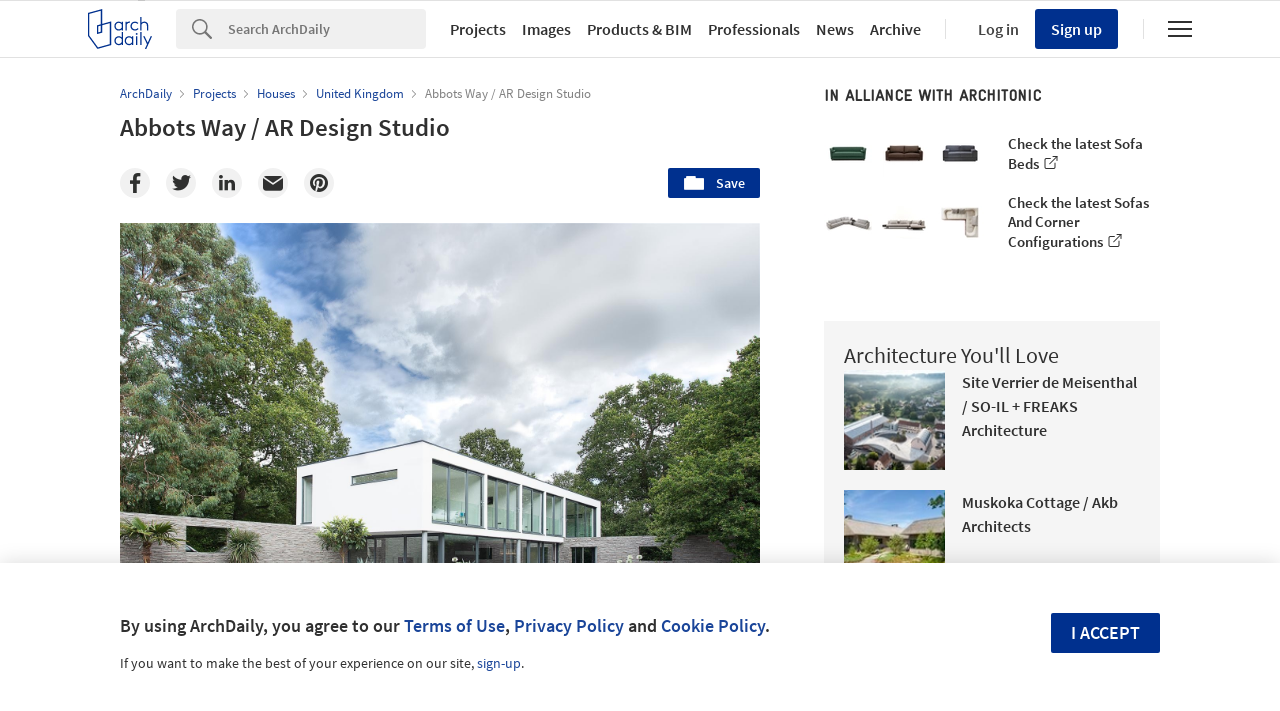

--- FILE ---
content_type: text/html; charset=utf-8
request_url: https://nrd.adsttc.com/api/v1/widgets/article-navigation/279353?site=us&d=20251207
body_size: 1605
content:
<a class='afd-article-navigation afd-article-navigation--prev afd-desktop-e' data='279615' href='/279615/world-architecture-festival-announces-the-world-building-of-the-year-2012-cooled-conservatories-at-gardens-by-the-bay?ad_medium=widget&amp;ad_name=navigation-prev' id='article-nav-prev'><div class='afd-article-navigation__arrow'><div class='afd-article-navigation__arrow-i'></div></div><div class='afd-article-navigation__info-container clearfix'><div class='afd-article-navigation__img' style='background-image: url(&#39;https://images.adsttc.com/media/images/55e6/d380/8450/b5b8/8b00/1043/thumb_jpg/5000a39228ba0d4aa2000029_gardens-by-the-bay-grant-associates_86425-cloud-forest-dome-1-ga-original-1339585200-1000x282.jpg?1441190780&#39;)'></div><div class='afd-article-navigation__data'><h3 class='afd-article-navigation__title'>World Architecture Festival announces the World Building of the Year 2012 / Cooled C...</h3><div class='afd-article-navigation__subtitle'>Articles</div></div></div></a><a class='afd-article-navigation afd-article-navigation--next afd-desktop-e' data='279077' href='/279077/gallery-house-reza-aliabadi?ad_medium=widget&amp;ad_name=navigation-next' id='article-nav-next'><div class='afd-article-navigation__arrow'><div class='afd-article-navigation__arrow-i'></div></div><div class='afd-article-navigation__info-container'><div class='afd-article-navigation__img' style='background-image: url(&#39;https://images.adsttc.com/media/images/55f1/8cf9/99e9/baa5/ae00/001b/thumb_jpg/506cd6fc28ba0d4ad6000065_gallery-house-reza-aliabadi-rzlbd_gallery-house-07-jpg.jpg?1441893617&#39;)'></div><div class='afd-article-navigation__data'><h3 class='afd-article-navigation__title'>Gallery House / rzlbd</h3><div class='afd-article-navigation__subtitle'>Selected Projects</div></div></div></a>

--- FILE ---
content_type: text/html; charset=utf-8
request_url: https://nft.adsttc.com/catalog/api/v1/us/widgets/longtail_products?site=us&ad_medium=widget&type=desktop&article_token=279353&widget_salt=3&d=20251207&geoip=US
body_size: 1562
content:
<h2 class='afd-title-widget'>Browse the Catalog</h2>
<ul class='related-products__list'>
<li class='related-products__item' data-insights-category='widget-longtail-products' data-insights-label='Holcim' data-insights-value='33248' data-insights-version='US-slot-1'>
<a class='related-products__link' href='https://www.archdaily.com/catalog/us/products/33248/recycled-construction-materials-ecocycle-holcim?ad_source=nimrod&amp;ad_medium=widget&amp;ad_content=single_longtail' title='Recycled Construction Materials - ECOCycle®'>
<figure>
<img alt='Recycled Construction Materials - ECOCycle®' class='b-lazy' data-pin-nopin='true' data-src='https://snoopy.archdaily.com/images/archdaily/catalog/uploads/photo/image/413065/01_-_COVER_Wood_Wharf__cosimomaffione__1_.jpg?width=350&amp;height=350&amp;format=webp'>
</figure>
<div class='related-products__text'>
<p class='related-products__company'>Holcim</p>
<h4 class='related-products__name'>Recycled Construction Materials - ECOCycle®</h4>
</div>
</a>
</li>
<li class='related-products__item' data-insights-category='widget-longtail-products' data-insights-label='Fontana Showers ' data-insights-value='37352' data-insights-version='US-slot-2'>
<a class='related-products__link' href='https://www.archdaily.com/catalog/us/products/37352/freestanding-stone-resin-bathtubs-fontana-showers?ad_source=nimrod&amp;ad_medium=widget&amp;ad_content=single_longtail' title='Freestanding Stone Resin Bathtubs'>
<figure>
<img alt='Freestanding Stone Resin Bathtubs' class='b-lazy' data-pin-nopin='true' data-src='https://snoopy.archdaily.com/images/archdaily/catalog/uploads/photo/image/392368/Fontana_Venice_Matte_Black_Stone_Resin_Freestanding_Indoor_Bathtub_2_.jpg?width=350&amp;height=350&amp;format=webp'>
</figure>
<div class='related-products__text'>
<p class='related-products__company'>Fontana Showers </p>
<h4 class='related-products__name'>Freestanding Stone Resin Bathtubs</h4>
</div>
</a>
</li>
<li class='related-products__item' data-insights-category='widget-longtail-products' data-insights-label='SERAPOOL' data-insights-value='38361' data-insights-version='US-slot-3'>
<a class='related-products__link' href='https://www.archdaily.com/catalog/us/products/38361/cobalt-tiles-in-villa-pool-serapool?ad_source=nimrod&amp;ad_medium=widget&amp;ad_content=single_longtail' title='Cobalt Tiles in Villa Pool'>
<figure>
<img alt='Cobalt Tiles in Villa Pool' class='b-lazy' data-pin-nopin='true' data-src='https://snoopy.archdaily.com/images/archdaily/catalog/uploads/photo/image/410214/1.cover.jpg?width=350&amp;height=350&amp;format=webp'>
</figure>
<div class='related-products__text'>
<p class='related-products__company'>SERAPOOL</p>
<h4 class='related-products__name'>Cobalt Tiles in Villa Pool</h4>
</div>
</a>
</li>
<li class='related-products__item' data-insights-category='widget-longtail-products' data-insights-label='Fabral' data-insights-value='36502' data-insights-version='US-slot-4'>
<a class='related-products__link' href='https://www.archdaily.com/catalog/us/products/36502/metal-roofing-panels-at-lake-house-fabral?ad_source=nimrod&amp;ad_medium=widget&amp;ad_content=single_longtail' title='Metal Roofing Panels at Lake House'>
<figure>
<img alt='Metal Roofing Panels at Lake House' class='b-lazy' data-pin-nopin='true' data-src='https://snoopy.archdaily.com/images/archdaily/catalog/uploads/photo/image/380110/Edman_Lake_House_Fabral_3.jpg?width=350&amp;height=350&amp;format=webp'>
</figure>
<div class='related-products__text'>
<p class='related-products__company'>Fabral</p>
<h4 class='related-products__name'>Metal Roofing Panels at Lake House</h4>
</div>
</a>
</li>
<li class='related-products__item' data-insights-category='widget-longtail-products' data-insights-label='Vitrocsa' data-insights-value='10978' data-insights-version='US-slot-5'>
<a class='related-products__link' href='https://www.archdaily.com/catalog/us/products/10978/minimalist-window-pivoting-vitrocsa?ad_source=nimrod&amp;ad_medium=widget&amp;ad_content=single_longtail' title='Minimalist Window - Pivoting'>
<figure>
<img alt='Minimalist Window - Pivoting' class='b-lazy' data-pin-nopin='true' data-src='https://snoopy.archdaily.com/images/archdaily/catalog/uploads/photo/image/151263/Vitrocsa_Pivoting_Minimalist_Window.jpg?width=350&amp;height=350&amp;format=webp'>
</figure>
<div class='related-products__text'>
<p class='related-products__company'>Vitrocsa</p>
<h4 class='related-products__name'>Minimalist Window - Pivoting</h4>
</div>
</a>
</li>
<li class='related-products__item' data-insights-category='widget-longtail-products' data-insights-label='Alusion' data-insights-value='10994' data-insights-version='US-slot-6'>
<a class='related-products__link' href='https://www.archdaily.com/catalog/us/products/10994/alusion-stabilized-aluminum-foam-hudson-valley-home-usa-cymat-technologies-ltd?ad_source=nimrod&amp;ad_medium=widget&amp;ad_content=single_longtail' title='Hudson Valley Home, USA - Alusion™ Stabilized Aluminum Foam'>
<figure>
<img alt='Hudson Valley Home, USA - Alusion™ Stabilized Aluminum Foam' class='b-lazy' data-pin-nopin='true' data-src='https://snoopy.archdaily.com/images/archdaily/catalog/uploads/photo/image/101026/Hudson_Valley_Cymat_Aluminium_Foam.jpg?width=350&amp;height=350&amp;format=webp'>
</figure>
<div class='related-products__text'>
<p class='related-products__company'>Alusion</p>
<h4 class='related-products__name'>Hudson Valley Home, USA - Alusion™ Stabilized Aluminum Foam</h4>
</div>
</a>
</li>
<li class='related-products__item afd-desktop-e' data-insights-category='widget-longtail-products' data-insights-label='Rieder Smart Elements GmbH &amp; Co KG' data-insights-value='23342' data-insights-version='US-slot-7'>
<a class='related-products__link' href='https://www.archdaily.com/catalog/us/products/23342/facade-panel-lumber-rieder-group?ad_source=nimrod&amp;ad_medium=widget&amp;ad_content=single_longtail' title='Facade Panel – Lumber'>
<figure>
<img alt='Facade Panel – Lumber' class='b-lazy' data-pin-nopin='true' data-src='https://snoopy.archdaily.com/images/archdaily/catalog/uploads/photo/image/379113/rieder-facades-facade-panel-lumber-1727268599.jpg?width=350&amp;height=350&amp;format=webp'>
</figure>
<div class='related-products__text'>
<p class='related-products__company'>Rieder Smart Elements GmbH &amp; Co KG</p>
<h4 class='related-products__name'>Facade Panel – Lumber</h4>
</div>
</a>
</li>
<li class='related-products__item afd-desktop-e' data-insights-category='widget-longtail-products' data-insights-label='Enovio Sp' data-insights-value='34475' data-insights-version='US-slot-8'>
<a class='related-products__link' href='https://www.archdaily.com/catalog/us/products/34475/solar-fence-and-gates-eblade-enovio-sp?ad_source=nimrod&amp;ad_medium=widget&amp;ad_content=single_longtail' title='Solar Fence and Gates - eBLADE'>
<figure>
<img alt='Solar Fence and Gates - eBLADE' class='b-lazy' data-pin-nopin='true' data-src='https://snoopy.archdaily.com/images/archdaily/catalog/uploads/photo/image/347276/eBLADE_FENCE.jpg?width=350&amp;height=350&amp;format=webp'>
</figure>
<div class='related-products__text'>
<p class='related-products__company'>Enovio Sp</p>
<h4 class='related-products__name'>Solar Fence and Gates - eBLADE</h4>
</div>
</a>
</li>
<li class='related-products__item afd-desktop-e' data-insights-category='widget-longtail-products' data-insights-label='Schindler Group' data-insights-value='38148' data-insights-version='US-slot-9'>
<a class='related-products__link' href='https://www.archdaily.com/catalog/us/products/38148/hydraulic-elevator-schindler-330a-schindler-group?ad_source=nimrod&amp;ad_medium=widget&amp;ad_content=single_longtail' title='Hydraulic Elevator - Schindler 330A'>
<figure>
<img alt='Hydraulic Elevator - Schindler 330A' class='b-lazy' data-pin-nopin='true' data-src='https://snoopy.archdaily.com/images/archdaily/catalog/uploads/photo/image/406156/Schindler_330A_hydraulic_low-rise_elevator.jpeg?width=350&amp;height=350&amp;format=webp'>
</figure>
<div class='related-products__text'>
<p class='related-products__company'>Schindler Group</p>
<h4 class='related-products__name'>Hydraulic Elevator - Schindler 330A</h4>
</div>
</a>
</li>
<li class='related-products__item afd-desktop-e' data-insights-category='widget-longtail-products' data-insights-label='Sto' data-insights-value='32434' data-insights-version='US-slot-10'>
<a class='related-products__link' href='https://www.archdaily.com/catalog/us/products/32434/colors-for-facades-and-interiors-stocolor-system-sto?ad_source=nimrod&amp;ad_medium=widget&amp;ad_content=single_longtail' title='Colors for Facades and Interiors - StoColor System'>
<figure>
<img alt='Colors for Facades and Interiors - StoColor System' class='b-lazy' data-pin-nopin='true' data-src='https://snoopy.archdaily.com/images/archdaily/catalog/uploads/photo/image/364449/Triborgo_2.jpg?width=350&amp;height=350&amp;format=webp'>
</figure>
<div class='related-products__text'>
<p class='related-products__company'>Sto</p>
<h4 class='related-products__name'>Colors for Facades and Interiors - StoColor System</h4>
</div>
</a>
</li>
<li class='related-products__item afd-desktop-e' data-insights-category='widget-longtail-products' data-insights-label='Jansen' data-insights-value='22626' data-insights-version='US-slot-11'>
<a class='related-products__link' href='https://www.archdaily.com/catalog/us/products/22626/facade-systems-viss-fire-jansen?ad_source=nimrod&amp;ad_medium=widget&amp;ad_content=single_longtail' title='Facade Systems - VISS Fire'>
<figure>
<img alt='Facade Systems - VISS Fire' class='b-lazy' data-pin-nopin='true' data-src='https://snoopy.archdaily.com/images/archdaily/catalog/uploads/photo/image/237286/viss-rc-b.jpg?width=350&amp;height=350&amp;format=webp'>
</figure>
<div class='related-products__text'>
<p class='related-products__company'>Jansen</p>
<h4 class='related-products__name'>Facade Systems - VISS Fire</h4>
</div>
</a>
</li>
<li class='related-products__item afd-desktop-e' data-insights-category='widget-longtail-products' data-insights-label='A-Light' data-insights-value='37681' data-insights-version='US-slot-12'>
<a class='related-products__link' href='https://www.archdaily.com/catalog/us/products/37681/led-lighting-upgrade-at-vancouver-airport-a-light?ad_source=nimrod&amp;ad_medium=widget&amp;ad_content=single_longtail' title='LED Lighting Upgrade at Vancouver Airport'>
<figure>
<img alt='LED Lighting Upgrade at Vancouver Airport' class='b-lazy' data-pin-nopin='true' data-src='https://snoopy.archdaily.com/images/archdaily/catalog/uploads/photo/image/397476/Vancouver-Airport-Application-A-Light-1.jpg?width=350&amp;height=350&amp;format=webp'>
</figure>
<div class='related-products__text'>
<p class='related-products__company'>A-Light</p>
<h4 class='related-products__name'>LED Lighting Upgrade at Vancouver Airport</h4>
</div>
</a>
</li>
</ul>
<a class="afd-widget-more-link afd-widget-more-link--right related-products__view-more" href="/catalog/us?ad_source=nimrod&amp;ad_medium=widget&amp;ad_content=single_longtail">More products »</a>


--- FILE ---
content_type: text/html; charset=utf-8
request_url: https://nrd.adsttc.com/api/v1/widgets/recommended-projects?site=us&ad_name=recommended-projects&ad_medium=widget&type=desktop&visitor_id=9f5f7cdd-7914-a3df-79fc-9258cedf1b90&d=20251207&geoip=US
body_size: 3634
content:
<div class='afd-recommended-projects__title-container'><h2 class='afd-recommended-projects__title'>Architecture You'll Love</h2></div><ul><li class='afd-widget-item'><figure><a class='afd-widget-item-thumb' data-insights-category='recommended-projects-widget' data-insights-label='default-nrd-thumb' data-insights-value='982179' data-insights-version='0' href='/982179/site-verrier-de-meisenthal-so-il-plus-freaks-architecture?ad_medium=widget&amp;ad_name=recommended-projects' title='Site Verrier de Meisenthal / SO-IL + FREAKS Architecture'><img alt='Site Verrier de Meisenthal / SO-IL + FREAKS Architecture © Iwan Baan' class='b-lazy' data-pin-nopin='true' data-src='https://snoopy.archdaily.com/images/archdaily/media/images/6285/2589/e0c7/6843/c924/1f1f/thumb_jpg/site-verrier-de-meisenthal-so-il-plus-freaks-architecture_2.jpg?1652893106&amp;format=webp&amp;width=95&amp;height=95&amp;crop=true' height='125' width='125'></a></figure><div class='widget-text'><h3 class='afd-widget-item-title'><a class='afd-widget-item-link' data-insights-category='recommended-projects-widget' data-insights-label='default-nrd' data-insights-value='982179' data-insights-version='0' href='/982179/site-verrier-de-meisenthal-so-il-plus-freaks-architecture?ad_medium=widget&amp;ad_name=recommended-projects' title='Site Verrier de Meisenthal / SO-IL + FREAKS Architecture'>Site Verrier de Meisenthal / SO-IL + FREAKS Architecture</a></h3><span class='afd-widget-item-hint'></span></div></li><li class='afd-widget-item'><figure><a class='afd-widget-item-thumb' data-insights-category='recommended-projects-widget' data-insights-label='default-nrd-thumb' data-insights-value='1003239' data-insights-version='1' href='/1003239/muskoka-cottage-akb-architects?ad_medium=widget&amp;ad_name=recommended-projects' title='Muskoka Cottage / Akb Architects'><img alt='Muskoka Cottage / Akb Architects © Shai Gil' class='b-lazy' data-pin-nopin='true' data-src='https://snoopy.archdaily.com/images/archdaily/media/images/649e/96f6/cb9c/465d/b291/5b55/thumb_jpg/muskoka-cottage-akb-architects_1.jpg?1688114978&amp;format=webp&amp;width=95&amp;height=95&amp;crop=true' height='125' width='125'></a></figure><div class='widget-text'><h3 class='afd-widget-item-title'><a class='afd-widget-item-link' data-insights-category='recommended-projects-widget' data-insights-label='default-nrd' data-insights-value='1003239' data-insights-version='1' href='/1003239/muskoka-cottage-akb-architects?ad_medium=widget&amp;ad_name=recommended-projects' title='Muskoka Cottage / Akb Architects'>Muskoka Cottage / Akb Architects</a></h3><span class='afd-widget-item-hint'></span></div></li><li class='afd-widget-item'><figure><a class='afd-widget-item-thumb' data-insights-category='recommended-projects-widget' data-insights-label='default-nrd-thumb' data-insights-value='1036322' data-insights-version='2' href='/1036322/tam-dao-retreat-house-idee-architects?ad_medium=widget&amp;ad_name=recommended-projects' title=' Tam Dao Retreat House / Idee architects'><img alt=' Tam Dao Retreat House / Idee architects © Trieu Chien' class='b-lazy' data-pin-nopin='true' data-src='https://snoopy.archdaily.com/images/archdaily/media/images/6924/5b40/4d20/ca00/01de/5f6c/thumb_jpg/TRC_3597.jpg?1763990361&amp;format=webp&amp;width=95&amp;height=95&amp;crop=true' height='125' width='125'></a></figure><div class='widget-text'><h3 class='afd-widget-item-title'><a class='afd-widget-item-link' data-insights-category='recommended-projects-widget' data-insights-label='default-nrd' data-insights-value='1036322' data-insights-version='2' href='/1036322/tam-dao-retreat-house-idee-architects?ad_medium=widget&amp;ad_name=recommended-projects' title=' Tam Dao Retreat House / Idee architects'>Tam Dao Retreat House / Idee architects</a></h3><span class='afd-widget-item-hint'></span></div></li></ul>


--- FILE ---
content_type: text/html; charset=utf-8
request_url: https://nrd.adsttc.com/api/v1/widgets/category?site=us&ad_name=category-houses-article-show&ad_medium=widget&name=Houses&exclude=279353&add_title=more&type=desktop&article_token=279353&widget_salt=3&max_items=2&d=20251207&geoip=US
body_size: 2393
content:
<h2 class='afd-title-widget'>More Houses</h2><ul><li class='afd-widget-item'><figure><a class='afd-widget-item-thumb' data-insights-category='category-houses-article-show-widget' data-insights-label='default-nrd-thumb' data-insights-value='989107' data-insights-version='0' href='/989107/merindah-park-house-richard-cole-architecture?ad_medium=widget&amp;ad_name=category-houses-article-show' title='Merindah Park House / Richard Cole Architecture'><img alt='Merindah Park House / Richard Cole Architecture © Simon Wood' class='b-lazy' data-pin-nopin='true' data-src='https://snoopy.archdaily.com/images/archdaily/media/images/6324/7c7f/f48d/3501/6f22/90e5/thumb_jpg/merindah-park-house-richard-cole-architecture_1.jpg?1663335621&amp;format=webp' height='125' width='125'></a></figure><div class='widget-text'><h3 class='afd-widget-item-title'><a class='afd-widget-item-link' data-insights-category='category-houses-article-show-widget' data-insights-label='default-nrd' data-insights-value='989107' data-insights-version='0' href='/989107/merindah-park-house-richard-cole-architecture?ad_medium=widget&amp;ad_name=category-houses-article-show' title='Merindah Park House / Richard Cole Architecture'>Merindah Park House / Richard Cole Architecture</a></h3><span class='afd-widget-item-hint'></span></div></li><li class='afd-widget-item'><figure><a class='afd-widget-item-thumb' data-insights-category='category-houses-article-show-widget' data-insights-label='default-nrd-thumb' data-insights-value='30783' data-insights-version='1' href='/30783/house-in-saijo-suppose-design-office?ad_medium=widget&amp;ad_name=category-houses-article-show' title='House in Saijo / Suppose Design Office'><img alt='House in Saijo / Suppose Design Office ' class='b-lazy' data-pin-nopin='true' data-src='https://snoopy.archdaily.com/images/archdaily/media/images/5010/7812/28ba/0d42/2200/2105/thumb_jpg/stringio.jpg?1361408553&amp;format=webp' height='125' width='125'></a></figure><div class='widget-text'><h3 class='afd-widget-item-title'><a class='afd-widget-item-link' data-insights-category='category-houses-article-show-widget' data-insights-label='default-nrd' data-insights-value='30783' data-insights-version='1' href='/30783/house-in-saijo-suppose-design-office?ad_medium=widget&amp;ad_name=category-houses-article-show' title='House in Saijo / Suppose Design Office'>House in Saijo / Suppose Design Office</a></h3><span class='afd-widget-item-hint'></span></div></li></ul>
<a title="Houses" class="afd-widget-more-link afd-widget-more-link--right" href="/search/projects/categories/houses">More Houses »</a>


--- FILE ---
content_type: text/html; charset=utf-8
request_url: https://nrd.adsttc.com/api/v1/widgets/more-from-office?site=us&ad_name=more-from-office-article-show&ad_medium=widget&name%5B%5D=AR%20Design%20Studio&exclude=279353&type=desktop&article_token=279353&widget_salt=3&d=20251207&geoip=US
body_size: 3490
content:
<h2 class='afd-title-widget'>More from AR Design Studio</h2><ul><li class='afd-widget-item'><figure><a class='afd-widget-item-thumb' data-insights-category='more-from-office-article-show-widget' data-insights-label='default-nrd-thumb' data-insights-value='910813' data-insights-version='0' href='/910813/creek-house-ar-design-studio?ad_medium=widget&amp;ad_name=more-from-office-article-show' title='Creek House / AR Design Studio'><img alt='Creek House / AR Design Studio © Martin Gardner' class='b-lazy' data-pin-nopin='true' data-src='https://snoopy.archdaily.com/images/archdaily/media/images/5c5b/2f50/284d/d104/0e00/008b/thumb_jpg/7.jpg?1549479699&amp;format=webp' height='125' width='125'></a></figure><div class='widget-text'><h3 class='afd-widget-item-title'><a class='afd-widget-item-link' data-insights-category='more-from-office-article-show-widget' data-insights-label='default-nrd' data-insights-value='910813' data-insights-version='0' href='/910813/creek-house-ar-design-studio?ad_medium=widget&amp;ad_name=more-from-office-article-show' title='Creek House / AR Design Studio'>Creek House / AR Design Studio</a></h3><span class='afd-widget-item-hint'></span></div></li><li class='afd-widget-item'><figure><a class='afd-widget-item-thumb' data-insights-category='more-from-office-article-show-widget' data-insights-label='default-nrd-thumb' data-insights-value='481495' data-insights-version='1' href='/481495/4-views-ar-design-studio?ad_medium=widget&amp;ad_name=more-from-office-article-show' title='4 Views  / AR Design Studio'><img alt='4 Views  / AR Design Studio Courtesy of AR Design Studio' class='b-lazy' data-pin-nopin='true' data-src='https://snoopy.archdaily.com/images/archdaily/media/images/530f/fe62/c07a/802c/7600/01e8/thumb_jpg/PORTADA.jpg?1393557081&amp;format=webp' height='125' width='125'></a></figure><div class='widget-text'><h3 class='afd-widget-item-title'><a class='afd-widget-item-link' data-insights-category='more-from-office-article-show-widget' data-insights-label='default-nrd' data-insights-value='481495' data-insights-version='1' href='/481495/4-views-ar-design-studio?ad_medium=widget&amp;ad_name=more-from-office-article-show' title='4 Views  / AR Design Studio'>4 Views  / AR Design Studio</a></h3><span class='afd-widget-item-hint'></span></div></li><li class='afd-widget-item'><figure><a class='afd-widget-item-thumb' data-insights-category='more-from-office-article-show-widget' data-insights-label='default-nrd-thumb' data-insights-value='983358' data-insights-version='2' href='/983358/the-orchard-house-ar-design-studio?ad_medium=widget&amp;ad_name=more-from-office-article-show' title='The Orchard House / AR Design Studio'><img alt='The Orchard House / AR Design Studio © Martin Gardner' class='b-lazy' data-pin-nopin='true' data-src='https://snoopy.archdaily.com/images/archdaily/media/images/62a0/e48a/701c/f301/678d/342a/thumb_jpg/the-orchard-house-ar-design-studio_13.jpg?1654711518&amp;format=webp' height='125' width='125'></a></figure><div class='widget-text'><h3 class='afd-widget-item-title'><a class='afd-widget-item-link' data-insights-category='more-from-office-article-show-widget' data-insights-label='default-nrd' data-insights-value='983358' data-insights-version='2' href='/983358/the-orchard-house-ar-design-studio?ad_medium=widget&amp;ad_name=more-from-office-article-show' title='The Orchard House / AR Design Studio'>The Orchard House / AR Design Studio</a></h3><span class='afd-widget-item-hint'></span></div></li></ul>
<a class="afd-widget-more-link afd-widget-more-link--right" href="/office/ar-design-studio?ad_source=nimrod&amp;ad_medium=widget&amp;ad_content=more_from_office">More from AR Design Studio »</a>


--- FILE ---
content_type: text/html; charset=utf-8
request_url: https://nrd.adsttc.com/api/v1/widgets/more-from-country?site=us&ad_name=more-from-country-article-show&ad_medium=widget&type=desktop&article_token=279353&widget_salt=3&d=20251207&geoip=US
body_size: 3547
content:
<h2 class='afd-title-widget'>More from United Kingdom</h2><ul><li class='afd-widget-item'><figure><a class='afd-widget-item-thumb' data-insights-category='more-from-country-article-show-widget' data-insights-label='default-nrd-thumb' data-insights-value='1036639' data-insights-version='0' href='/1036639/fairmead-house-apricot-square?ad_medium=widget&amp;ad_name=more-from-country-article-show' title='Fairmead House / Apricot Square'><img alt='Fairmead House / Apricot Square © Guilmar Baldoni' class='b-lazy' data-pin-nopin='true' data-src='https://snoopy.archdaily.com/images/archdaily/media/images/6930/555a/e123/2a00/01c3/7ea8/thumb_jpg/01-fairmead-house-apricot-square-london-architecture-studio.jpg?1764775303&amp;format=webp' height='125' width='125'></a></figure><div class='widget-text'><h3 class='afd-widget-item-title'><a class='afd-widget-item-link' data-insights-category='more-from-country-article-show-widget' data-insights-label='default-nrd' data-insights-value='1036639' data-insights-version='0' href='/1036639/fairmead-house-apricot-square?ad_medium=widget&amp;ad_name=more-from-country-article-show' title='Fairmead House / Apricot Square'>Fairmead House / Apricot Square</a></h3><span class='afd-widget-item-hint'></span></div></li><li class='afd-widget-item'><figure><a class='afd-widget-item-thumb' data-insights-category='more-from-country-article-show-widget' data-insights-label='default-nrd-thumb' data-insights-value='1036524' data-insights-version='1' href='/1036524/brooklands-workplace-campus-allies-and-morrison?ad_medium=widget&amp;ad_name=more-from-country-article-show' title='Brooklands Workplace Campus / Allies and Morrison'><img alt='Brooklands Workplace Campus / Allies and Morrison © Jack Hobhouse' class='b-lazy' data-pin-nopin='true' data-src='https://snoopy.archdaily.com/images/archdaily/media/images/692a/16b9/080a/9a2b/f847/95a7/thumb_jpg/brooklands-workplace-campus-allies-and-morrison_3.jpg?1764366038&amp;format=webp' height='125' width='125'></a></figure><div class='widget-text'><h3 class='afd-widget-item-title'><a class='afd-widget-item-link' data-insights-category='more-from-country-article-show-widget' data-insights-label='default-nrd' data-insights-value='1036524' data-insights-version='1' href='/1036524/brooklands-workplace-campus-allies-and-morrison?ad_medium=widget&amp;ad_name=more-from-country-article-show' title='Brooklands Workplace Campus / Allies and Morrison'>Brooklands Workplace Campus / Allies and Morrison</a></h3><span class='afd-widget-item-hint'></span></div></li><li class='afd-widget-item'><figure><a class='afd-widget-item-thumb' data-insights-category='more-from-country-article-show-widget' data-insights-label='default-nrd-thumb' data-insights-value='1036486' data-insights-version='2' href='/1036486/zero-carbon-eco-home-bindloss-dawes?ad_medium=widget&amp;ad_name=more-from-country-article-show' title='Zero-Carbon Eco Home / Bindloss Dawes'><img alt='Zero-Carbon Eco Home / Bindloss Dawes © Dave Watts' class='b-lazy' data-pin-nopin='true' data-src='https://snoopy.archdaily.com/images/archdaily/media/images/6928/cf15/7d3e/9501/8a34/a07c/thumb_jpg/zero-carbon-eco-home-bindloss-dawes_1.jpg?1764282150&amp;format=webp' height='125' width='125'></a></figure><div class='widget-text'><h3 class='afd-widget-item-title'><a class='afd-widget-item-link' data-insights-category='more-from-country-article-show-widget' data-insights-label='default-nrd' data-insights-value='1036486' data-insights-version='2' href='/1036486/zero-carbon-eco-home-bindloss-dawes?ad_medium=widget&amp;ad_name=more-from-country-article-show' title='Zero-Carbon Eco Home / Bindloss Dawes'>Zero-Carbon Eco Home / Bindloss Dawes</a></h3><span class='afd-widget-item-hint'></span></div></li></ul>


--- FILE ---
content_type: text/html; charset=utf-8
request_url: https://nft.adsttc.com/catalog/api/v1/us/widgets/shorthead_products?site=us&ad_medium=widget&type=desktop&article_token=279353&widget_salt=3&d=20251207&geoip=US
body_size: 487
content:
<h2 class='afd-title-widget'>Selected Products</h2>
<ul>
<li class='afd-widget-item' data-insights-category='widget-shorthead-products' data-insights-label='GIRA' data-insights-value='34360'>
<figure>
<a class='afd-widget-item-thumb' href='https://www.archdaily.com/catalog/us/products/34360/switches-and-sockets-gira-e2-gira?ad_source=nimrod&amp;ad_medium=widget&amp;ad_content=shorthead_products' title='Switches and Sockets - Gira E2 / GIRA'>
<img alt='Switches and Sockets - Gira E2' class='b-lazy' data-pin-nopin='true' data-src='https://snoopy.archdaily.com/images/archdaily/catalog/uploads/photo/image/345406/GIRA-E2-1-Gira.jpg?width=350&amp;height=350&amp;format=webp' height='125' width='125'>
</a>
</figure>
<h3 class='afd-widget-item-title'>
<a class='afd-widget-item-link' href='https://www.archdaily.com/catalog/us/products/34360/switches-and-sockets-gira-e2-gira?ad_source=nimrod&amp;ad_medium=widget&amp;ad_content=shorthead_products' title='Switches and Sockets - Gira E2 / GIRA'>
Switches and Sockets - Gira E2
<span class='title-division'>
&nbsp;|&nbsp;
</span>
<span class='title-secondary'>
GIRA
</span>
</a>
</h3>
</li>
<li class='afd-widget-item' data-insights-category='widget-shorthead-products' data-insights-label='Luminaire LED' data-insights-value='33481'>
<figure>
<a class='afd-widget-item-thumb' href='https://www.archdaily.com/catalog/us/products/33481/surface-lighting-apex-luminaire-led?ad_source=nimrod&amp;ad_medium=widget&amp;ad_content=shorthead_products' title='Surface Lighting - Apex / Luminaire LED'>
<img alt='Surface Lighting - Apex' class='b-lazy' data-pin-nopin='true' data-src='https://snoopy.archdaily.com/images/archdaily/catalog/uploads/photo/image/333172/Apex-Luminaire-LED-05.jpg?width=350&amp;height=350&amp;format=webp' height='125' width='125'>
</a>
</figure>
<h3 class='afd-widget-item-title'>
<a class='afd-widget-item-link' href='https://www.archdaily.com/catalog/us/products/33481/surface-lighting-apex-luminaire-led?ad_source=nimrod&amp;ad_medium=widget&amp;ad_content=shorthead_products' title='Surface Lighting - Apex / Luminaire LED'>
Surface Lighting - Apex
<span class='title-division'>
&nbsp;|&nbsp;
</span>
<span class='title-secondary'>
Luminaire LED
</span>
</a>
</h3>
</li>
<li class='afd-widget-item' data-insights-category='widget-shorthead-products' data-insights-label='Jonite' data-insights-value='38290'>
<figure>
<a class='afd-widget-item-thumb' href='https://www.archdaily.com/catalog/us/products/38290/modular-breeze-blocks-in-private-bungalow-jonite?ad_source=nimrod&amp;ad_medium=widget&amp;ad_content=shorthead_products' title='Modular Breeze Blocks in Private Bungalow / Jonite'>
<img alt='Modular Breeze Blocks in Private Bungalow' class='b-lazy' data-pin-nopin='true' data-src='https://snoopy.archdaily.com/images/archdaily/catalog/uploads/photo/image/409158/16-Siglap-House-Singapore-Application-Jonite-_c.jpg?width=350&amp;height=350&amp;format=webp' height='125' width='125'>
</a>
</figure>
<h3 class='afd-widget-item-title'>
<a class='afd-widget-item-link' href='https://www.archdaily.com/catalog/us/products/38290/modular-breeze-blocks-in-private-bungalow-jonite?ad_source=nimrod&amp;ad_medium=widget&amp;ad_content=shorthead_products' title='Modular Breeze Blocks in Private Bungalow / Jonite'>
Modular Breeze Blocks in Private Bungalow
<span class='title-division'>
&nbsp;|&nbsp;
</span>
<span class='title-secondary'>
Jonite
</span>
</a>
</h3>
</li>
</ul>


--- FILE ---
content_type: text/html; charset=utf-8
request_url: https://nft.adsttc.com/catalog/api/v1/us/widgets/interesting_products?token=279353&geoip=US&ad_medium=article&device=desktop&amount=5&materials=glass,stone,concrete
body_size: 738
content:
<h3 class='afd-post-content-h2'>Related Products</h3>
<div class='related-products__grid'>
<div class='related-products__grid--item related-products__grid--item-big'>
<a class='related-products__link js-recommend-product-item' data-insights-category='widget-interesting-products' data-insights-label='widget-interesting-products' data-insights-value='15018' href='https://www.archdaily.com/catalog/us/products/15018/facades-window-replacements-kalwall?ad_source=nimrod-article&amp;ad_medium=widget-interesting-products&amp;ad_content=279353'>
<img alt='Facades - Window Replacements' class='related-products__img' size='max-width(767px) 320px' src='https://snoopy.archdaily.com/images/archdaily/catalog/uploads/photo/image/154947/full_kw_featherstone_hs_03.jpg?width=700&amp;height=700&amp;format=webp' srcset='https://snoopy.archdaily.com/images/archdaily/catalog/uploads/photo/image/154947/full_kw_featherstone_hs_03.jpg?width=700&amp;height=700&amp;format=webp 2800w' title='Facades - Window Replacements / Kalwall®'>
<div class='related-products__text'>
<p class='related-products__company' title='Kalwall®'>Kalwall®</p>
<h4 class='related-products__name' title='Facades - Window Replacements'>Facades - Window Replacements</h4>
</div>
</a>

</div>
<div class='related-products__grid--item'>
<a class='related-products__link js-recommend-product-item' data-insights-category='widget-interesting-products' data-insights-label='widget-interesting-products' data-insights-value='11062' href='https://www.archdaily.com/catalog/us/products/11062/retractable-insect-screen-fly-sky-frame?ad_source=nimrod-article&amp;ad_medium=widget-interesting-products&amp;ad_content=279353'>
<img alt='Retractable Insect Screen - Sky-Frame Fly' class='related-products__img' size='max-width(767px) 320px' src='https://snoopy.archdaily.com/images/archdaily/catalog/uploads/photo/image/101766/Sky-Frame_Villa_am_Bodensee_4.jpg?width=350&amp;height=350&amp;format=webp' srcset='https://snoopy.archdaily.com/images/archdaily/catalog/uploads/photo/image/101766/Sky-Frame_Villa_am_Bodensee_4.jpg?width=350&amp;height=350&amp;format=webp 2800w' title='Retractable Insect Screen - Sky-Frame Fly / Sky-Frame'>
<div class='related-products__text'>
<p class='related-products__company' title='Sky-Frame'>Sky-Frame</p>
<h4 class='related-products__name' title='Retractable Insect Screen - Sky-Frame Fly'>Retractable Insect Screen - Sky-Frame Fly</h4>
</div>
</a>

</div>
<div class='related-products__grid--item'>
<a class='related-products__link js-recommend-product-item' data-insights-category='widget-interesting-products' data-insights-label='widget-interesting-products' data-insights-value='26418' href='https://www.archdaily.com/catalog/us/products/26418/sliding-window-one-orama?ad_source=nimrod-article&amp;ad_medium=widget-interesting-products&amp;ad_content=279353'>
<img alt='Sliding Window  - ONE' class='related-products__img' size='max-width(767px) 320px' src='https://snoopy.archdaily.com/images/archdaily/catalog/uploads/photo/image/266300/02_One.jpg?width=350&amp;height=350&amp;format=webp' srcset='https://snoopy.archdaily.com/images/archdaily/catalog/uploads/photo/image/266300/02_One.jpg?width=350&amp;height=350&amp;format=webp 2800w' title='Sliding Window  - ONE / Orama Minimal Frames'>
<div class='related-products__text'>
<p class='related-products__company' title='Orama Minimal Frames'>Orama Minimal Frames</p>
<h4 class='related-products__name' title='Sliding Window  - ONE'>Sliding Window  - ONE</h4>
</div>
</a>

</div>
<div class='related-products__grid--item'>
<a class='related-products__link js-recommend-product-item' data-insights-category='widget-interesting-products' data-insights-label='widget-interesting-products' data-insights-value='9846' href='https://www.archdaily.com/catalog/us/products/9846/minimal-frame-window-ph-38-flexibility-panoramah?ad_source=nimrod-article&amp;ad_medium=widget-interesting-products&amp;ad_content=279353'>
<img alt='Minimalist Window - ah!38' class='related-products__img' size='max-width(767px) 320px' src='https://snoopy.archdaily.com/images/archdaily/catalog/uploads/photo/image/299712/4_4_House_ah_38.jpg?width=350&amp;height=350&amp;format=webp' srcset='https://snoopy.archdaily.com/images/archdaily/catalog/uploads/photo/image/299712/4_4_House_ah_38.jpg?width=350&amp;height=350&amp;format=webp 2800w' title='Minimalist Window - ah!38 / panoramah!®'>
<div class='related-products__text'>
<p class='related-products__company' title='panoramah!®'>panoramah!®</p>
<h4 class='related-products__name' title='Minimalist Window - ah!38'>Minimalist Window - ah!38</h4>
</div>
</a>

</div>
<div class='related-products__grid--item'>
<a class='related-products__link js-recommend-product-item' data-insights-category='widget-interesting-products' data-insights-label='widget-interesting-products' data-insights-value='11637' href='https://www.archdaily.com/catalog/us/products/11637/concrete-skin-rieder-smart-elements?ad_source=nimrod-article&amp;ad_medium=widget-interesting-products&amp;ad_content=279353'>
<img alt='Facade Panels - concrete skin' class='related-products__img' size='max-width(767px) 320px' src='https://snoopy.archdaily.com/images/archdaily/catalog/uploads/photo/image/391046/Eataly_07.jpg?width=350&amp;height=350&amp;format=webp' srcset='https://snoopy.archdaily.com/images/archdaily/catalog/uploads/photo/image/391046/Eataly_07.jpg?width=350&amp;height=350&amp;format=webp 2800w' title='Facade Panels - concrete skin / Rieder Smart Elements GmbH &amp; Co KG'>
<div class='related-products__text'>
<p class='related-products__company' title='Rieder Smart Elements GmbH &amp; Co KG'>Rieder Smart Elements GmbH &amp; Co KG</p>
<h4 class='related-products__name' title='Facade Panels - concrete skin'>Facade Panels - concrete skin</h4>
</div>
</a>

</div>
</div>



--- FILE ---
content_type: text/javascript;charset=utf-8
request_url: https://p1cluster.cxense.com/p1.js
body_size: 100
content:
cX.library.onP1('1hqet0b1vpnw21mm6e5853npbz');


--- FILE ---
content_type: text/javascript;charset=utf-8
request_url: https://id.cxense.com/public/user/id?json=%7B%22identities%22%3A%5B%7B%22type%22%3A%22ckp%22%2C%22id%22%3A%22miwdl45js88urwnu%22%7D%2C%7B%22type%22%3A%22lst%22%2C%22id%22%3A%221hqet0b1vpnw21mm6e5853npbz%22%7D%2C%7B%22type%22%3A%22cst%22%2C%22id%22%3A%221hqet0b1vpnw21mm6e5853npbz%22%7D%5D%7D&callback=cXJsonpCB1
body_size: 203
content:
/**/
cXJsonpCB1({"httpStatus":200,"response":{"userId":"cx:2w9ddbox1xzol84nrlbmvytnw:mk7bge7e10a9","newUser":false}})